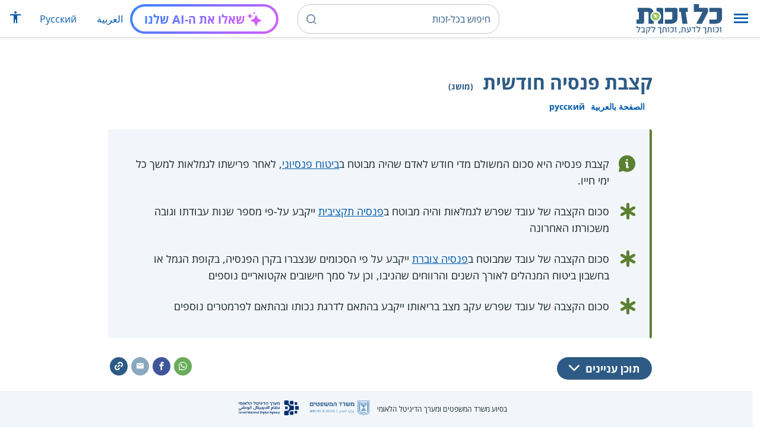

--- FILE ---
content_type: text/html; charset=UTF-8
request_url: https://www.kolzchut.org.il/he/%D7%A7%D7%A6%D7%91%D7%AA_%D7%A4%D7%A0%D7%A1%D7%99%D7%94_%D7%97%D7%95%D7%93%D7%A9%D7%99%D7%AA
body_size: 12887
content:
<!DOCTYPE html>
<html class="client-nojs" lang="he" dir="rtl">
<head>
<meta charset="UTF-8"/>
<title>קצבת פנסיה חודשית (מושג) – כל-זכות</title>
<script>document.documentElement.className="client-js";RLCONF={"wgBreakFrames":!0,"wgSeparatorTransformTable":["",""],"wgDigitTransformTable":["",""],"wgDefaultDateFormat":"dmy","wgMonthNames":["","ינואר","פברואר","מרץ","אפריל","מאי","יוני","יולי","אוגוסט","ספטמבר","אוקטובר","נובמבר","דצמבר"],"wgRequestId":"1e42a35e6e07415080f7fedb","wgCSPNonce":!1,"wgCanonicalNamespace":"","wgCanonicalSpecialPageName":!1,"wgNamespaceNumber":0,"wgPageName":"קצבת_פנסיה_חודשית","wgTitle":"קצבת פנסיה חודשית","wgCurRevisionId":598170,"wgRevisionId":598170,"wgArticleId":9800,"wgIsArticle":!0,"wgIsRedirect":!1,"wgAction":"view","wgUserName":null,"wgUserGroups":["*"],"wgCategories":["חסר דגש ממשל","מושגים","פנסיה וחיסכון ארוך טווח","פרישה","צרכנות","חינוך פיננסי"],"wgPageContentLanguage":"he","wgPageContentModel":"wikitext","wgRelevantPageName":
"קצבת_פנסיה_חודשית","wgRelevantArticleId":9800,"wgIsProbablyEditable":!1,"wgRelevantPageIsProbablyEditable":!1,"wgRestrictionEdit":[],"wgRestrictionMove":[],"egMapsScriptPath":"/w/he/extensions/Maps/","egMapsDebugJS":!1,"egMapsAvailableServices":["leaflet","googlemaps3"],"egMapsLeafletLayersApiKeys":{"MapBox":"","MapQuestOpen":"","Thunderforest":"","GeoportailFrance":""},"wgWrCanonicalTitle":"קצבת פנסיה חודשית","wgIsMobile":!1,"wgMobileDetectDeviceType":"desktop","wgPopupsReferencePreviews":!1,"wgPopupsConflictsWithNavPopupGadget":!1,"wgLanguageLinks":{"ar":{"title":"مخصصات تقاعد شهرية","url":"https://www.kolzchut.org.il/ar/%D9%85%D8%AE%D8%B5%D8%B5%D8%A7%D8%AA_%D8%AA%D9%82%D8%A7%D8%B9%D8%AF_%D8%B4%D9%87%D8%B1%D9%8A%D8%A9"},"ru":{"title":"Ежемесячная пенсия","url":"https://www.kolzchut.org.il/ru/%D0%95%D0%B6%D0%B5%D0%BC%D0%B5%D1%81%D1%8F%D1%87%D0%BD%D0%B0%D1%8F_%D0%BF%D0%B5%D0%BD%D1%81%D0%B8%D1%8F"}},
"wgVisibleCategories":["מושגים","פנסיה_וחיסכון_ארוך_טווח","פרישה","צרכנות","חינוך_פיננסי"],"wgCargoDefaultQueryLimit":100,"wgCargoMapClusteringMinimum":80,"wgCargoMonthNames":["ינואר","פברואר","מרץ","אפריל","מאי","יוני","יולי","אוגוסט","ספטמבר","אוקטובר","נובמבר","דצמבר"],"wgCargoMonthNamesShort":["ינו'","פבר'","מרץ","אפר'","מאי","יוני","יולי","אוג'","ספט'","אוק'","נוב'","דצמ'"],"wgCargoWeekDays":["ראשון","שני","שלישי","רביעי","חמישי","שישי","שבת"],"wgCargoWeekDaysShort":["א'","ב'","ג'","ד'","ה'","ו'","ש'"],"wgPageFormsTargetName":null,"wgPageFormsAutocompleteValues":[],"wgPageFormsAutocompleteOnAllChars":!0,"wgPageFormsFieldProperties":[],"wgPageFormsCargoFields":[],"wgPageFormsDependentFields":[],"wgPageFormsCalendarValues":[],"wgPageFormsCalendarParams":[],"wgPageFormsCalendarHTML":null,
"wgPageFormsGridValues":[],"wgPageFormsGridParams":[],"wgPageFormsContLangYes":null,"wgPageFormsContLangNo":null,"wgPageFormsContLangMonths":[],"wgPageFormsHeightForMinimizingInstances":800,"wgPageFormsShowOnSelect":[],"wgPageFormsScriptPath":"/w/he/extensions/PageForms","edgValues":null,"wgPageFormsEDSettings":null,"wgAmericanDates":!1,"wgArticleType":"term","wgArticleContentArea":"פנסיה וחיסכון ארוך טווח"};RLSTATE={"site.styles":"ready","noscript":"ready","user.styles":"ready","user":"ready","user.options":"loading","ext.kzHelp.styles":"ready","skins.cassandra.logo":"ready","skins.cassandra.styles":"ready","skins.cassandra.fontawesome":"ready","skins.cassandra.openSans":"ready"};RLPAGEMODULES=["ext.smw.tooltips","smw.entityexaminer","site","mediawiki.page.startup","mediawiki.page.ready","skins.cassandra.js","bootstrap.dropdown","ext.discovery","ext.gadget.CityRightsWelcome","ext.gadget.previewTab","ext.accessibilityToolbar","ext.articleRanking","ext.popups",
"ext.wrGoogleSearch.general","ext.surveyGizmo","ext.googleTagManager.eventTracking","ext.KZChangeRequest.button","ext.KZChatbot.launcher"];</script>
<script>(RLQ=window.RLQ||[]).push(function(){mw.loader.implement("user.options@1hzgi",function($,jQuery,require,module){/*@nomin*/mw.user.tokens.set({"patrolToken":"+\\","watchToken":"+\\","csrfToken":"+\\"});mw.user.options.set({"variant":"he"});
});});</script>
<link rel="stylesheet" href="/w/he/load.php?lang=he&amp;modules=ext.kzHelp.styles%7Cskins.cassandra.fontawesome%2Clogo%2CopenSans%2Cstyles&amp;only=styles&amp;skin=cassandra"/>
<script async="" src="/w/he/load.php?lang=he&amp;modules=startup&amp;only=scripts&amp;raw=1&amp;skin=cassandra"></script>
<style>#mw-indicator-mw-helplink {display:none;}</style>
<meta name="generator" content="MediaWiki 1.35.14"/>
<meta name="viewport" content="width=device-width, initial-scale=1, shrink-to-fit=no"/>
<link rel="alternate" type="application/rdf+xml" title="קצבת פנסיה חודשית" href="/w/he/index.php?title=%D7%9E%D7%99%D7%95%D7%97%D7%93:%D7%99%D7%99%D7%A6%D7%95%D7%A8_RDF/%D7%A7%D7%A6%D7%91%D7%AA_%D7%A4%D7%A0%D7%A1%D7%99%D7%94_%D7%97%D7%95%D7%93%D7%A9%D7%99%D7%AA&amp;xmlmime=rdf"/>
<link rel="alternate" hreflang="ar" href="https://www.kolzchut.org.il/ar/مخصصات_تقاعد_شهرية"/>
<link rel="alternate" hreflang="ru" href="https://www.kolzchut.org.il/ru/Ежемесячная_пенсия"/>
<link rel="alternate" hreflang="he" href="https://www.kolzchut.org.il/he/קצבת_פנסיה_חודשית"/>
<link rel="apple-touch-icon" href="/apple-touch-icon.png"/>
<link rel="shortcut icon" href="/favicon.ico"/>
<link rel="search" type="application/opensearchdescription+xml" href="/w/he/opensearch_desc.php" title="כל-זכות (he)"/>
<link rel="EditURI" type="application/rsd+xml" href="https://www.kolzchut.org.il/w/he/api.php?action=rsd"/>
<link rel="license" href="/he/%D7%9B%D7%9C-%D7%96%D7%9B%D7%95%D7%AA:%D7%94%D7%91%D7%94%D7%A8%D7%94_%D7%9E%D7%A9%D7%A4%D7%98%D7%99%D7%AA"/>
<link rel="icon" href="/favicon.svg" sizes="any" type="image/svg+xml"/>
<link rel="icon" href="/favicon.ico" sizes="16x16 24x24 32x32 48x48" type="image/vnd.microsoft.icon"/>
	<meta property="og:type" content="article"/>

	<meta property="og:site_name" content="כל-זכות"/>

	<meta property="og:title" content="קצבת פנסיה חודשית"/>

	<meta property="og:image" content="https://www.kolzchut.org.il/logos/logo3.1.he.2-lines-for-social-media.blue.200x200px.png"/>

	<meta property="og:url" content="https://www.kolzchut.org.il/he/%D7%A7%D7%A6%D7%91%D7%AA_%D7%A4%D7%A0%D7%A1%D7%99%D7%94_%D7%97%D7%95%D7%93%D7%A9%D7%99%D7%AA"/>

	<meta property="fb:app_id" content="267708903325317"/>

<script>window.dataLayer = window.dataLayer || [];window.dataLayer.push( {"articleContentArea":"\u05e4\u05e0\u05e1\u05d9\u05d4 \u05d5\u05d7\u05d9\u05e1\u05db\u05d5\u05df \u05d0\u05e8\u05d5\u05da \u05d8\u05d5\u05d5\u05d7","articleType":"term","articleTypeInHebrewPlural":"\u05de\u05d5\u05e9\u05d2\u05d9\u05dd"} );</script><!-- Google Tag Manager - ID GTM-5RW23CL -->
<script>(function(w,d,s,l,i){w[l]=w[l]||[];w[l].push({'gtm.start':
new Date().getTime(),event:'gtm.js'});var f=d.getElementsByTagName(s)[0],
j=d.createElement(s),dl=l!='dataLayer'?'&l='+l:'';j.async=true;j.src=
'https://www.googletagmanager.com/gtm.js?id='+i+dl;f.parentNode.insertBefore(j,f);
})(window,document,'script','dataLayer','GTM-5RW23CL');</script>
<!-- End Google Tag Manager (GTM-5RW23CL) -->
<!-- Google Tag Manager - ID GTM-PQXKP2S -->
<script>(function(w,d,s,l,i){w[l]=w[l]||[];w[l].push({'gtm.start':
new Date().getTime(),event:'gtm.js'});var f=d.getElementsByTagName(s)[0],
j=d.createElement(s),dl=l!='dataLayer'?'&l='+l:'';j.async=true;j.src=
'https://www.googletagmanager.com/gtm.js?id='+i+dl;f.parentNode.insertBefore(j,f);
})(window,document,'script','dataLayer','GTM-PQXKP2S');</script>
<!-- End Google Tag Manager (GTM-PQXKP2S) -->

<!--[if lt IE 9]><script src="/w/he/resources/lib/html5shiv/html5shiv.js"></script><![endif]-->
</head>
<body class="mediawiki rtl sitedir-rtl mw-hide-empty-elt ns-0 ns-subject page-קצבת_פנסיה_חודשית rootpage-קצבת_פנסיה_חודשית skin-cassandra action-view user-logged-out site-lang-he article-type-term">		<header class="navbar">
			<div class="header-content">
				<div class="nav-control-buttons hidden-print">
										<a href="#" aria-controls="site-navigation" role="button" class="show-menu"
					   title="תפריט" aria-label="תפריט">
						<i class="kzi kzi-menu"></i>
					</a>
										<a  href="#" aria-controls="site-navigation" role="button" class="hide-menu"
						title="סגירה" aria-label="סגירה">
						<i class="kzi kzi-clear"></i>
					</a>
				</div>
				<a id="p-logo" class="mw-wiki-logo"
				   href="/he/%D7%A2%D7%9E%D7%95%D7%93_%D7%A8%D7%90%D7%A9%D7%99"
					 title="לדף הבית של כל-זכות [z]" accesskey="z" aria-label="לדף הבית של כל-זכות"
				></a>
				<div class="navbar-widgets hidden-print">
					<div class="search-block desktop">
						<form class="form-search" role="search" action="/w/he/index.php"><input title="‏חיפוש בכל-זכות‏ [f]" placeholder="‏חיפוש בכל-זכות‏" class="mw-searchInput" required="" type="search" accesskey="f" name="search"/><a class="kzi kzi-search" title="חיפוש" role="button" aria-label="חיפוש"></a><input type="hidden" value="מיוחד:חיפוש" name="title"/></form>					</div>
					<div class="search-block mobile">
						<form class="form-search" role="search" action="/w/he/index.php"><input title="‏חיפוש בכל-זכות‏ [f]" placeholder="חיפוש" class="mw-searchInput" required="" type="search" accesskey="f" name="search"/><a class="kzi kzi-search" title="חיפוש" role="button" aria-label="חיפוש"></a><input type="hidden" value="מיוחד:חיפוש" name="title"/></form>					</div>
					<div id="chat-button"></div>
					<div class="sister-sites">
						<ul class="list-inline"><li class="sistersite-link sistersite-ar"><a href="/ar/" lang="ar" class="sistersite-link sistersite-ar">العربية</a></li><li class="sistersite-link sistersite-ru"><a href="/ru/" lang="ru" class="sistersite-link sistersite-ru">Русский</a></li></ul>
					</div>
										<div class="accessibility dropdown">
						<a href="#" class="dropdown-toggle" data-toggle="dropdown"
						   aria-haspopup="true" aria-expanded="false"
						   aria-label="הצגת תפריט נגישות"
						   title="הצגת תפריט נגישות"
						>
							<i aria-hidden="true" class="kzi kzi-accessibility"></i>
						</a>
						<!-- dropdown-menu-right prevents the menu from passing the edge -->
						<div class="dropdown-menu dropdown-menu-right">
							<div class="accessibility-menu">
<div id="real-accessability-body" class="panel panel-default">
	<div class="panel-heading">
		<button type="button" class="close" data-dismiss="modal" aria-label="סגירה" title="סגירה">&times;</button>
		<h2 class="panel-title">תפריט נגישות</h2>
	</div>
	<div class="real-accessability-actions list-group">
		<button type="button" class="list-group-item" id="real-accessability-biggerFont" data-action="bigger_font">
			<span class="fa fa-fw fa-plus" aria-hidden="true"></span>
			<span>הגדלת טקסט</span>
		</button>
		<button type="button" class="list-group-item disabled" id="real-accessability-smallerFont" data-action="smaller_font">
			<span class="fa fa-fw fa-minus" aria-hidden="true"></span>
			<span>הקטנת טקסט</span>
		</button>
		<button type="button" class="list-group-item real-accessability-effect" id="real-accessability-high-contrast" data-action="high_contrast_filter" data-filter="contrast">
			<span class="fa fa-fw fa-sun-o" aria-hidden="true"></span>
			<span>ניגודיות צבעים גבוהה</span>
		</button>
		<button type="button" class="list-group-item real-accessability-effect" id="real-accessability-invert" data-action="invert_filter" data-filter="invert">
			<span class="fa fa-fw fa-adjust" aria-hidden="true"></span>
			<span>היפוך צבעים</span>
		</button>
		<button type="button" class="list-group-item real-accessability-effect" id="real-accessability-grayscale" data-action="grayscale_filter" data-filter="greyscale">
			<span class="fa fa-fw fa-tint" aria-hidden="true"></span>
			<span>גווני אפור</span>
		</button>
		<button type="button" class="list-group-item" id="real-accessability-linkHighlight" data-action="link_highlight">
			<span class="fa fa-fw fa-underline" aria-hidden="true"></span>
			<span>הדגשת קישורים</span>
		</button>
		<button type="button" class="list-group-item" id="real-accessability-reset" data-action="reset">
			<span class="fa fa-fw fa-undo" aria-hidden="true"></span>
			<span>איפוס ההגדרות</span>
		</button>
	</div>
		<div class="panel-footer" id="real-accessability-statement"><a href="/he/%D7%9B%D7%9C-%D7%96%D7%9B%D7%95%D7%AA:%D7%A0%D7%92%D7%99%D7%A9%D7%95%D7%AA">הצהרת נגישות</a></div>
</div>
</div>
						</div>
					</div>
														</div>
				<nav class="site-navigation hidden-print">
					<ul><li class="kz-nav-home"><a href="/he/%D7%A2%D7%9E%D7%95%D7%93_%D7%A8%D7%90%D7%A9%D7%99">דף הבית</a></li><li class="kz-nav-guides"><a href="/he/%D7%9E%D7%93%D7%A8%D7%99%D7%9B%D7%99%D7%9D_%D7%95%D7%96%D7%9B%D7%95%D7%AA%D7%95%D7%A0%D7%99%D7%9D">מדריכים וזכותונים</a></li><li class="kz-nav-updates"><a href="/he/%D7%9B%D7%9C-%D7%96%D7%9B%D7%95%D7%AA:%D7%A2%D7%93%D7%9B%D7%95%D7%A0%D7%99%D7%9D_%D7%90%D7%97%D7%A8%D7%95%D7%A0%D7%99%D7%9D">עדכונים אחרונים</a></li><li class="kz-nav-blog"><a href="http://blog.kolzchut.org.il">בלוג</a></li><li class="kz-nav-about"><a href="/he/%D7%9B%D7%9C-%D7%96%D7%9B%D7%95%D7%AA:%D7%90%D7%95%D7%93%D7%95%D7%AA_%D7%94%D7%9E%D7%99%D7%96%D7%9D">אודותינו</a></li><li class="kz-nav-help"><a href="/he/%D7%A2%D7%96%D7%A8%D7%94:%D7%9E%D7%93%D7%A8%D7%99%D7%9A_%D7%9C%D7%9E%D7%A9%D7%AA%D7%9E%D7%A9">עזרה</a></li><li class="kz-nav-login"><a href="/w/he/index.php?title=%D7%9E%D7%99%D7%95%D7%97%D7%93:%D7%9B%D7%A0%D7%99%D7%A1%D7%AA_%D7%9E%D7%A9%D7%AA%D7%9E%D7%A9&amp;returnto=%D7%A7%D7%A6%D7%91%D7%AA+%D7%A4%D7%A0%D7%A1%D7%99%D7%94+%D7%97%D7%95%D7%93%D7%A9%D7%99%D7%AA" class="user-login">כניסה לצוות האתר</a></li><li class="sistersite-link sistersite-ar"><a href="/ar/" lang="ar" class="sistersite-link sistersite-ar">العربية</a></li><li class="sistersite-link sistersite-ru"><a href="/ru/" lang="ru" class="sistersite-link sistersite-ru">Русский</a></li></ul>				</nav>
			</div>
		</header>
		<main id="content" class="mw-body">
			<header class="page-header">
				<div class="wrapper wrapper-sm">
								<div class="mw-indicators mw-body-content">
<div id="mw-indicator-smw-entity-examiner" class="mw-indicator"><div class="smw-entity-examiner smw-indicator-vertical-bar-loader" data-subject="קצבת_פנסיה_חודשית#0##" data-dir="rtl" data-uselang="" title="הרצת הבוחן ברקע"></div></div>
</div>
				<div class="page-title">
					<h1 id="firstHeading" class="firstHeading"
						lang="he">קצבת פנסיה חודשית<span class="article-type"> (מושג)</span></h1>
				</div>

									<div class="title-options">
					<div class="trinity-tts-icon-player-button-wrapper tts-toggle" title="הקשיבו לדף זה באמצעות הקראה קולית">
	<script>
		const scriptEl = document.createElement('script');
		scriptEl.setAttribute('fetchpriority', 'high');
		scriptEl.setAttribute('charset', 'UTF-8');
		const scriptURL = new URL('https://trinitymedia.ai/player/trinity/2900016389/?playerType=icon-expandable');
		scriptURL.searchParams.set('pageURL', window.location.href);
		scriptEl.src = scriptURL.toString();
		document.currentScript.parentNode.insertBefore(scriptEl, document.currentScript);
	</script>
</div><div class="title-language-links"><ul class="list-unstyled list-inline"><li class="interlanguage-link interwiki-ar"><a href="https://www.kolzchut.org.il/ar/%D9%85%D8%AE%D8%B5%D8%B5%D8%A7%D8%AA_%D8%AA%D9%82%D8%A7%D8%B9%D8%AF_%D8%B4%D9%87%D8%B1%D9%8A%D8%A9" title="مخصصات تقاعد شهرية – ערבית" lang="ar" class="interlanguage-link interwiki-ar">الصفحة بالعربية</a></li><li class="interlanguage-link interwiki-ru"><a href="https://www.kolzchut.org.il/ru/%D0%95%D0%B6%D0%B5%D0%BC%D0%B5%D1%81%D1%8F%D1%87%D0%BD%D0%B0%D1%8F_%D0%BF%D0%B5%D0%BD%D1%81%D0%B8%D1%8F" title="Ежемесячная пенсия – רוסית" lang="ru" class="interlanguage-link interwiki-ru">русский</a></li></ul></div>					</div>
				
																<div class="trinity-tts-placeholder-icon-player">
					<!-- player will be rendered here -->
				</div>
			</div>
			</header>
						<article id="bodyContent" class="wrapper wrapper-sm" role="main">
				<div id="mw-content-text" lang="he" dir="rtl" class="mw-content-rtl"><div class="mw-parser-output"><div class="article-intro clearfix">
<div class="article-summary intro-box-wrapper"><div class="intro-box"><div class="header"></div><div class="intro-box-content">
<div class="emphasis-list">
<div class="emphasis-item emphasis-type-info">
<div class="emphasis-item-icon rs_skip" title="מידע כללי"></div> 
<div class="emphasis-item-text">קצבת פנסיה היא סכום המשולם מדי חודש לאדם שהיה מבוטח ב<a href="/he/%D7%97%D7%95%D7%91%D7%AA_%D7%91%D7%99%D7%98%D7%95%D7%97_%D7%A4%D7%A0%D7%A1%D7%99%D7%95%D7%A0%D7%99_%D7%9C%D7%A2%D7%95%D7%91%D7%93%D7%99%D7%9D" title="חובת ביטוח פנסיוני לעובדים">ביטוח פנסיוני</a>, לאחר פרישתו לגמלאות למשך כל ימי חייו.</div>
</div>
<div class="emphasis-item emphasis-type-exclamation">
<div class="emphasis-item-icon rs_skip" title="חשוב לדעת"></div> 
<div class="emphasis-item-text">סכום הקצבה של עובד שפרש לגמלאות והיה מבוטח ב<a href="/he/%D7%A4%D7%A0%D7%A1%D7%99%D7%94_%D7%AA%D7%A7%D7%A6%D7%99%D7%91%D7%99%D7%AA" title="פנסיה תקציבית">פנסיה תקציבית</a> ייקבע על-פי מספר שנות עבודתו וגובה משכורתו האחרונה</div>
</div>
<div class="emphasis-item emphasis-type-exclamation">
<div class="emphasis-item-icon rs_skip" title="חשוב לדעת"></div> 
<div class="emphasis-item-text">סכום הקצבה של עובד שמבוטח ב<a href="/he/%D7%A4%D7%A0%D7%A1%D7%99%D7%94_%D7%A6%D7%95%D7%91%D7%A8%D7%AA" title="פנסיה צוברת">פנסיה צוברת</a> ייקבע על פי הסכומים שנצברו בקרן הפנסיה, בקופת הגמל או בחשבון ביטוח המנהלים לאורך השנים והרווחים שהניבו, וכן על סמך חישובים אקטואריים נוספים</div>
</div>
<div class="emphasis-item emphasis-type-exclamation">
<div class="emphasis-item-icon rs_skip" title="חשוב לדעת"></div> 
<div class="emphasis-item-text">סכום הקצבה של עובד שפרש עקב מצב בריאותו ייקבע בהתאם לדרגת נכותו ובהתאם לפרמטרים נוספים</div>
</div>
</div>
</div></div></div>
</div><div class="toc-box noprint rs_skip"><div class="share-links"><a href="https://api.whatsapp.com/send?text=https%3A%2F%2Fwww.kolzchut.org.il%2Fhe%2F%D7%A7%D7%A6%D7%91%D7%AA_%D7%A4%D7%A0%D7%A1%D7%99%D7%94_%D7%97%D7%95%D7%93%D7%A9%D7%99%D7%AA" class="whatsapp" data-service="whatsapp" role="button" aria-label="שתפו בווטסאפ" title="שתפו בווטסאפ"><i aria-hidden="true" class="kzi kzi-whatsapp"></i></a><a href="https://www.facebook.com/sharer/sharer.php?u=https%3A%2F%2Fwww.kolzchut.org.il%2Fhe%2F%D7%A7%D7%A6%D7%91%D7%AA_%D7%A4%D7%A0%D7%A1%D7%99%D7%94_%D7%97%D7%95%D7%93%D7%A9%D7%99%D7%AA" class="facebook" data-service="facebook" role="button" aria-label="שתפו בפייסבוק" title="שתפו בפייסבוק"><i aria-hidden="true" class="kzi kzi-facebook"></i></a><a href="mailto:?subject=%D7%A7%D7%A6%D7%91%D7%AA%20%D7%A4%D7%A0%D7%A1%D7%99%D7%94%20%D7%97%D7%95%D7%93%D7%A9%D7%99%D7%AA&amp;body=https%3A%2F%2Fwww.kolzchut.org.il%2Fhe%2F%D7%A7%D7%A6%D7%91%D7%AA_%D7%A4%D7%A0%D7%A1%D7%99%D7%94_%D7%97%D7%95%D7%93%D7%A9%D7%99%D7%AA" class="email" data-service="email" role="button" aria-label="שתפו בדוא&quot;ל" title="שתפו בדוא&quot;ל"><i aria-hidden="true" class="kzi kzi-email"></i></a><a class="link" data-service="link" role="button" aria-label="שתפו קישור" title="שתפו קישור" data-clipboard-text="https://www.kolzchut.org.il/he/קצבת_פנסיה_חודשית"><i aria-hidden="true" class="kzi kzi-link"></i></a></div>
<div class="toc-title"><a class="toggle btn btn-blue" aria-expanded="false" aria-controls=""><span class="btn-text">תוכן עניינים</span><i class="kzi kzi-chevron-down" aria-hidden="true"></i></a></div></div><div id="chat-section"></div>
<p>קצבת פנסיה היא סכום המשולם מדי חודש לאדם שהיה מבוטח ב<a href="/he/%D7%97%D7%95%D7%91%D7%AA_%D7%91%D7%99%D7%98%D7%95%D7%97_%D7%A4%D7%A0%D7%A1%D7%99%D7%95%D7%A0%D7%99_%D7%9C%D7%A2%D7%95%D7%91%D7%93%D7%99%D7%9D" title="חובת ביטוח פנסיוני לעובדים">ביטוח פנסיוני</a>, לאחר פרישתו לגמלאות.
</p>
<ul><li>עובד שפרש לגמלאות והיה מבוטח ב<a href="/he/%D7%A4%D7%A0%D7%A1%D7%99%D7%94_%D7%AA%D7%A7%D7%A6%D7%99%D7%91%D7%99%D7%AA" title="פנסיה תקציבית">פנסיה תקציבית</a> - גודל הקצבה שלו ייקבע על-פי מספר שנות עבודתו וגובה משכורתו האחרונה.</li>
<li>עובד שפרש לגמלאות והיה מבוטח ב<a href="/he/%D7%A4%D7%A0%D7%A1%D7%99%D7%94_%D7%A6%D7%95%D7%91%D7%A8%D7%AA" title="פנסיה צוברת">פנסיה צוברת</a> - גודל הקצבה שלו ייקבע על-פי הסכומים שנצברו בקרן הפנסיה לאורך השנים והרווחים שהניבו, וכן על סמך חישובים אקטואריים נוספים.</li>
<li>כאשר אדם מעוניין להטיל עיקול על קצבת הפנסיה של לעובד בשל חוב שהעובד חייב לו, ניתן להטיל עיקול רק על חלק מהקצבה, ויש להבטיח כי בידי העובד יישאר <a href="/he/%D7%A9%D7%9B%D7%A8_%D7%A2%D7%91%D7%95%D7%93%D7%94_%D7%A9%D7%9C%D7%90_%D7%A0%D7%99%D7%AA%D7%9F_%D7%9C%D7%A2%D7%A7%D7%9C_%D7%90%D7%95_%D7%9C%D7%A9%D7%A2%D7%91%D7%93" title="שכר עבודה שלא ניתן לעקל או לשעבד">הסכום המינימלי</a> הקבוע בחוק. למידע נוסף ראו <a href="/he/%D7%A2%D7%99%D7%A7%D7%95%D7%9C_%D7%9B%D7%A1%D7%A4%D7%99_%D7%A4%D7%A0%D7%A1%D7%99%D7%94,_%D7%9B%D7%A1%D7%A4%D7%99_%D7%A4%D7%99%D7%A6%D7%95%D7%99%D7%99_%D7%A4%D7%99%D7%98%D7%95%D7%A8%D7%99%D7%9D_%D7%95%D7%9B%D7%A1%D7%A4%D7%99%D7%9D_%D7%90%D7%97%D7%A8%D7%99%D7%9D_%D7%A9%D7%94%D7%95%D7%A4%D7%A7%D7%93%D7%95_%D7%9C%D7%A7%D7%95%D7%A4%D7%AA_%D7%92%D7%9E%D7%9C" title="עיקול כספי פנסיה, כספי פיצויי פיטורים וכספים אחרים שהופקדו לקופת גמל">עיקול כספי פנסיה, כספי פיצויי פיטורים וכספים אחרים שהופקדו לקופת גמל</a>.</li></ul>
<div class="article-see-also blue-box"><div class="header">ראו גם</div><ul class="list-plain list-with-arrows"><li class="see-also-item"><a href="/he/%D7%A4%D7%A0%D7%A1%D7%99%D7%94_%D7%95%D7%97%D7%99%D7%A1%D7%9B%D7%95%D7%9F_%D7%90%D7%A8%D7%95%D7%9A_%D7%98%D7%95%D7%95%D7%97" title="פנסיה וחיסכון ארוך טווח">פנסיה וחיסכון ארוך טווח</a></li><li class="see-also-item"><a href="/he/%D7%9E%D7%95%D7%A9%D7%92%D7%99_%D7%99%D7%A1%D7%95%D7%93_%D7%91%D7%A4%D7%A0%D7%A1%D7%99%D7%94_%D7%95%D7%97%D7%99%D7%A1%D7%9B%D7%95%D7%9F_%D7%90%D7%A8%D7%95%D7%9A_%D7%98%D7%95%D7%95%D7%97" title="מושגי יסוד בפנסיה וחיסכון ארוך טווח">מושגי יסוד בפנסיה וחיסכון ארוך טווח</a></li><li class="see-also-item"><a href="/he/%D7%9E%D7%A7%D7%93%D7%9D_%D7%94%D7%9E%D7%A8%D7%94_%D7%9C%D7%A7%D7%A6%D7%91%D7%94" title="מקדם המרה לקצבה">מקדם המרה לקצבה</a></li><li class="see-also-item"><a href="/he/%D7%9E%D7%93%D7%A8%D7%99%D7%9A_%D7%91%D7%99%D7%98%D7%95%D7%97_%D7%A4%D7%A0%D7%A1%D7%99%D7%95%D7%A0%D7%99_%D7%9B%D7%9C%D7%9C%D7%99_%D7%9C%D7%A2%D7%95%D7%91%D7%93" title="מדריך ביטוח פנסיוני כללי לעובד">מדריך ביטוח פנסיוני כללי לעובד</a></li></ul></div>
<h2><span id="גורמים_מסייעים"></span><span class="mw-headline" id=".D7.92.D7.95.D7.A8.D7.9E.D7.99.D7.9D_.D7.9E.D7.A1.D7.99.D7.99.D7.A2.D7.99.D7.9D">גורמים מסייעים</span></h2>
<div id="helpme-section" class="help-wrapper-all pagequality-ignore">
<h3><span id="מוקדים_ממשלתיים"></span><span class="mw-headline" id=".D7.9E.D7.95.D7.A7.D7.93.D7.99.D7.9D_.D7.9E.D7.9E.D7.A9.D7.9C.D7.AA.D7.99.D7.99.D7.9D">מוקדים ממשלתיים</span></h3>
<div class="national-centers"><table class="kz-help-table plainlinks"><tbody><tr><th>שם</th><th>אתר</th><th>דוא&quot;ל</th><th><span class="hidden-xs">טלפון</span><span class="visible-xs">טל&#39;</span></th></tr><tr><td class="help-name"><a href="/he/%D7%9E%D7%95%D7%A7%D7%93_%D7%9E%D7%A2%D7%A0%D7%94_%D7%9E%D7%9E%D7%A9%D7%9C%D7%AA%D7%99_%D7%9E%D7%A8%D7%9B%D7%96%D7%99">מענה ממשלתי מרכזי</a> </td><td class="help-site"><a href="https://www.gov.il/he/Departments/central-government-call-center" target="_blank" aria-label="למעבר לאתר חיצוני" title="למעבר לאתר חיצוני"><span class="fa-stack" aria-hidden="true">                      <i class="fa fa-circle fa-stack-2x"></i>                      <i class="fa kzi kzi-link fa-inverse fa-stack-1x"></i>                    </span><span class="text visible-xs-inline">אתר</span></a></td><td class="help-mail"><a href="mailto:moked1299@mail.gov.il" target="_blank" aria-label="לשליחת דוא&quot;ל" title="לשליחת דוא&quot;ל"><i class="kzi kzi-email" aria-hidden="true"></i><span class="text visible-xs-inline">דוא&quot;ל</span></a></td><td class="help-phone"><div class="help-phone-btn"><i class="kzi kzi-phone" aria-hidden="true"></i><a class="phonenum" href="tel:1299">1299</a></div></td></tr><tr><td class="help-name"><a href="/he/%D7%9E%D7%99%D7%A0%D7%94%D7%9C%D7%AA_%D7%94%D7%92%D7%9E%D7%9C%D7%90%D7%95%D7%AA_%D7%91%D7%9E%D7%A9%D7%A8%D7%93_%D7%94%D7%90%D7%95%D7%A6%D7%A8">מינהלת הגמלאות במשרד באוצר</a> </td><td class="help-site"><a href="https://mof.gov.il/Gimlaim" target="_blank" aria-label="למעבר לאתר חיצוני" title="למעבר לאתר חיצוני"><span class="fa-stack" aria-hidden="true">                      <i class="fa fa-circle fa-stack-2x"></i>                      <i class="fa kzi kzi-link fa-inverse fa-stack-1x"></i>                    </span><span class="text visible-xs-inline">אתר</span></a></td><td class="help-mail"></td><td class="help-phone"><div class="help-phone-btn"><i class="kzi kzi-phone" aria-hidden="true"></i><a class="phonenum" href="tel:02-5016333">02-5016333</a></div></td></tr><tr><td class="help-name"><a href="/he/%D7%A8%D7%A9%D7%95%D7%AA_%D7%A9%D7%95%D7%A7_%D7%94%D7%94%D7%95%D7%9F,_%D7%91%D7%99%D7%98%D7%95%D7%97_%D7%95%D7%97%D7%99%D7%A1%D7%9B%D7%95%D7%9F">מוקד רשות שוק ההון, ביטוח וחיסכון</a> </td><td class="help-site"></td><td class="help-mail"><a href="https://pe.cma.gov.il/" target="_blank">פניה מקוונת</a></td><td class="help-phone"><div class="help-phone-btn"><i class="kzi kzi-phone" aria-hidden="true"></i><a class="phonenum" href="tel:*‎3002">*‎3002</a></div></td></tr><tr><td class="help-name"><a href="/he/%D7%A9%D7%99%22%D7%9C_-_%D7%A9%D7%99%D7%A8%D7%95%D7%AA_%D7%99%D7%99%D7%A2%D7%95%D7%A5_%D7%9C%D7%90%D7%96%D7%A8%D7%97">שי&quot;ל</a> </td><td class="help-site"><a href="https://www.gov.il/he/pages/molsa-shill-guide" target="_blank" aria-label="למעבר לאתר חיצוני" title="למעבר לאתר חיצוני"><span class="fa-stack" aria-hidden="true">                      <i class="fa fa-circle fa-stack-2x"></i>                      <i class="fa kzi kzi-link fa-inverse fa-stack-1x"></i>                    </span><span class="text visible-xs-inline">אתר</span></a></td><td class="help-mail"></td><td class="help-phone"><div class="help-phone-btn"><i class="kzi kzi-phone" aria-hidden="true"></i><a class="phonenum" href="tel:118">118</a></div></td></tr></tbody></table></div></div>
<h3><span id="ארגוני_סיוע"></span><span class="mw-headline" id=".D7.90.D7.A8.D7.92.D7.95.D7.A0.D7.99_.D7.A1.D7.99.D7.95.D7.A2">ארגוני סיוע</span></h3>
<ul><li><a href="/he/%D7%9C%D7%A9%D7%9B%D7%AA_%D7%94%D7%99%D7%95%D7%A2%D7%A6%D7%99%D7%9D_%D7%94%D7%A4%D7%A0%D7%A1%D7%99%D7%95%D7%A0%D7%99%D7%99%D7%9D" title="לשכת היועצים הפנסיוניים">לשכת היועצים הפנסיוניים</a></li>
<li><a href="/he/%D7%A4%D7%A2%D7%9E%D7%95%D7%A0%D7%99%D7%9D" title="פעמונים">פעמונים</a></li>
<li><a href="/he/%D7%A9%D7%91%D7%99%D7%9C%D7%99_%D7%90%D7%95%D7%A4%D7%A7_-_%D7%9E%D7%95%D7%9E%D7%97%D7%99%D7%9D_%D7%9C%D7%9E%D7%A2%D7%9F_%D7%94%D7%A7%D7%94%D7%99%D7%9C%D7%94" title="שבילי אופק - מומחים למען הקהילה">שבילי אופק - מומחים למען הקהילה</a></li>
<li><a href="/he/%D7%AA%D7%A2%D7%A1%D7%95%D7%A7%D7%94_%D7%95%D7%96%D7%9B%D7%95%D7%99%D7%95%D7%AA_%D7%A2%D7%95%D7%91%D7%93%D7%99%D7%9D/%D7%90%D7%A8%D7%92%D7%95%D7%A0%D7%99_%D7%A1%D7%99%D7%95%D7%A2#.D7.A1.D7.99.D7.95.D7.A2_.D7.9E.D7.A9.D7.A4.D7.98.D7.99_.D7.95.D7.99.D7.99.D7.A2.D7.95.D7.A5" title="תעסוקה וזכויות עובדים/ארגוני סיוע"> ארגונים העוסקים בסיוע משפטי לעובדים</a></li>
<li><a href="/he/%D7%AA%D7%A2%D7%A1%D7%95%D7%A7%D7%94_%D7%95%D7%96%D7%9B%D7%95%D7%99%D7%95%D7%AA_%D7%A2%D7%95%D7%91%D7%93%D7%99%D7%9D/%D7%90%D7%A8%D7%92%D7%95%D7%A0%D7%99_%D7%A1%D7%99%D7%95%D7%A2#.D7.90.D7.A8.D7.92.D7.95.D7.A0.D7.99.D7.9D_.D7.9E.D7.99.D7.99.D7.A6.D7.92.D7.99_.D7.A2.D7.95.D7.91.D7.93.D7.99.D7.9D" title="תעסוקה וזכויות עובדים/ארגוני סיוע"> ארגונים מייצגי עובדים</a></li>
<li><a href="/he/%D7%A7%D7%A8%D7%9F_%D7%9E%D7%AA%D7%99%D7%99%D7%A2%D7%9C%D7%99%D7%9D" title="קרן מתייעלים">קרן מתייעלים</a></li></ul>
<h3><span id="גורמי_ממשל"></span><span class="mw-headline" id=".D7.92.D7.95.D7.A8.D7.9E.D7.99_.D7.9E.D7.9E.D7.A9.D7.9C">גורמי ממשל</span></h3>
<table class="wikitable">

<tbody><tr>
<th>גורם ממשלתי</th>
<th>תחומי אחריות</th>
<th>נושאים
</th></tr>
<tr>
<td><a href="/he/%D7%A8%D7%A9%D7%95%D7%AA_%D7%A9%D7%95%D7%A7_%D7%94%D7%94%D7%95%D7%9F,_%D7%91%D7%99%D7%98%D7%95%D7%97_%D7%95%D7%97%D7%99%D7%A1%D7%9B%D7%95%D7%9F" title="רשות שוק ההון, ביטוח וחיסכון">רשות שוק ההון, ביטוח וחיסכון - טל' 3002*</a>
</td>
<td>רשות שוק ההון מפקחת על קרנות הפנסיה וביטוחי המנהלים
</td>
<td>
<ul><li><a href="/he/%D7%94%D7%92%D7%A9%D7%AA_%D7%AA%D7%9C%D7%95%D7%A0%D7%94_%D7%9C%D7%A7%D7%95_%D7%94%D7%A6%D7%93%D7%A7_%D7%94%D7%A4%D7%A0%D7%A1%D7%99%D7%95%D7%A0%D7%99_%D7%91%D7%A8%D7%A9%D7%95%D7%AA_%D7%A9%D7%95%D7%A7_%D7%94%D7%94%D7%95%D7%9F,_%D7%91%D7%99%D7%98%D7%95%D7%97_%D7%95%D7%97%D7%A1%D7%9B%D7%95%D7%9F" title="הגשת תלונה לקו הצדק הפנסיוני ברשות שוק ההון, ביטוח וחסכון">הגשת תלונה לקו הצדק הפנסיוני ברשות שוק ההון, ביטוח וחסכון</a></li>
<li><a href="/he/%D7%94%D7%92%D7%A9%D7%AA_%D7%AA%D7%9C%D7%95%D7%A0%D7%94_%D7%90%D7%95_%D7%A4%D7%A0%D7%99%D7%99%D7%94_%D7%9C%D7%99%D7%97%D7%99%D7%93%D7%94_%D7%9C%D7%A4%D7%A0%D7%99%D7%95%D7%AA_%D7%94%D7%A6%D7%99%D7%91%D7%95%D7%A8_%D7%91%D7%A8%D7%A9%D7%95%D7%AA_%D7%A9%D7%95%D7%A7_%D7%94%D7%94%D7%95%D7%9F_%D7%91%D7%A2%D7%A0%D7%99%D7%99%D7%A0%D7%99_%D7%91%D7%99%D7%98%D7%95%D7%97,_%D7%92%D7%9E%D7%9C_%D7%95%D7%A4%D7%A0%D7%A1%D7%99%D7%94" title="הגשת תלונה או פנייה ליחידה לפניות הציבור ברשות שוק ההון בענייני ביטוח, גמל ופנסיה">הגשת תלונה או פנייה ליחידה לפניות הציבור ברשות שוק ההון בענייני ביטוח, גמל ופנסיה</a></li></ul>
</td></tr>
<tr>
<td><a href="/he/%D7%9E%D7%99%D7%A0%D7%94%D7%9C_%D7%94%D7%A1%D7%93%D7%A8%D7%94_%D7%95%D7%90%D7%9B%D7%99%D7%A4%D7%AA_%D7%97%D7%95%D7%A7%D7%99_%D7%A2%D7%91%D7%95%D7%93%D7%94" title="מינהל הסדרה ואכיפת חוקי עבודה">מינהל הסדרה ואכיפת חוקי עבודה - מוקד ארצי 1-800-354-354</a>
</td>
<td>הסדרת שוק העבודה ואכיפת חוקי עבודה למיצוי זכויות העובדים, איתור הפרות וצמצום הפגיעה בעובדים שכירים ברמות השכר הנמוכות
</td>
<td><b>ההגנה קריטית במקרים שמעסיקים לא מבצעים את חובתם לחיסכון פנסיוני</b><br />
<p>ראו <a href="/he/%D7%A4%D7%A0%D7%99%D7%99%D7%94_%D7%9C%D7%99%D7%97%D7%99%D7%93%D7%AA_%D7%94%D7%90%D7%9B%D7%99%D7%A4%D7%94_%D7%A9%D7%9C_%D7%97%D7%95%D7%A7%D7%99_%D7%94%D7%A2%D7%91%D7%95%D7%93%D7%94" title="פנייה ליחידת האכיפה של חוקי העבודה">תהליך פנייה והגשת תלונה</a>
</p>
</td></tr>
<tr>
<td><a href="/he/%D7%9E%D7%99%D7%A0%D7%94%D7%9C%D7%AA_%D7%94%D7%92%D7%9E%D7%9C%D7%90%D7%95%D7%AA_%D7%91%D7%9E%D7%A9%D7%A8%D7%93_%D7%94%D7%90%D7%95%D7%A6%D7%A8" title="מינהלת הגמלאות במשרד האוצר">מינהלת הגמלאות במשרד האוצר - טל' ‎02-5016333</a>
</td>
<td>תשלומי הפנסיה התקציבית לגמלאי המדינה
</td>
<td><a href="/he/%D7%A4%D7%A0%D7%A1%D7%99%D7%94_%D7%AA%D7%A7%D7%A6%D7%99%D7%91%D7%99%D7%AA" title="פנסיה תקציבית">פנסיה תקציבית</a>
</td></tr>
<tr>
<td><a href="/he/%D7%A8%D7%A9%D7%95%D7%AA_%D7%94%D7%9E%D7%A1%D7%99%D7%9D" class="mw-redirect" title="רשות המסים">רשות המסים - טל' 4954* (*מסים)</a>
</td>
<td>מתן הטבות במס לעובדים ולעצמאים בשל ההפקדות לביטוח פנסיוני.
</td>
<td>ראו <a href="/he/%D7%94%D7%98%D7%91%D7%95%D7%AA_%D7%91%D7%9E%D7%A1_%D7%94%D7%9B%D7%A0%D7%A1%D7%94_%D7%91%D7%92%D7%99%D7%9F_%D7%94%D7%A4%D7%A7%D7%93%D7%95%D7%AA_%D7%A2%D7%A6%D7%9E%D7%90%D7%99%D7%95%D7%AA_%D7%9C%D7%91%D7%99%D7%98%D7%95%D7%97_%D7%A4%D7%A0%D7%A1%D7%99%D7%95%D7%A0%D7%99" title="הטבות במס הכנסה בגין הפקדות עצמאיות לביטוח פנסיוני">הטבות במס הכנסה בגין הפקדות עצמאיות לביטוח פנסיוני</a>.
</td></tr>
<tr>
<td><a href="/he/%D7%9E%D7%95%D7%A7%D7%93_8840*_%D7%A9%D7%9C_%D7%90%D7%92%D7%A3_%D7%91%D7%9B%D7%99%D7%A8_%D7%90%D7%96%D7%A8%D7%97%D7%99%D7%9D_%D7%95%D7%AA%D7%99%D7%A7%D7%99%D7%9D" title="מוקד 8840* של אגף בכיר אזרחים ותיקים">מוקד 8840* של אגף בכיר אזרחים ותיקים</a>
</td>
<td><a target="_blank" rel="noopener" class="external text" href="https://www.gov.il/he/service/senior_citizen_call_center_8840">אתר המשרד לשוויון חברתי</a>
</td>
<td>מוקד <span class="phonenum phonenum-unlinked">*8840</span>  לאזרחים ותיקים של המשרד לשוויון חברתי מהווה כתובת מרכזית לטיפול בפניות של אזרחים ותיקים, למתן מידע אודות כלל הזכויות, השירותים וההטבות המגיעים לציבור האזרחים הוותיקים ולאזרחים העומדים לקראת פרישה, ולסיוע במיצוי הזכויות
</td></tr>
</tbody></table>
<h2><span id="מקורות_משפטיים_ורשמיים"></span><span class="mw-headline" id=".D7.9E.D7.A7.D7.95.D7.A8.D7.95.D7.AA_.D7.9E.D7.A9.D7.A4.D7.98.D7.99.D7.99.D7.9D_.D7.95.D7.A8.D7.A9.D7.9E.D7.99.D7.99.D7.9D">מקורות משפטיים ורשמיים</span></h2>
<h3><span id="פסקי_דין"></span><span class="mw-headline" id=".D7.A4.D7.A1.D7.A7.D7.99_.D7.93.D7.99.D7.9F">פסקי דין</span></h3>
<ul><li><a href="/he/%D7%A4%D7%A0%D7%A1%D7%99%D7%94_%D7%95%D7%97%D7%99%D7%A1%D7%9B%D7%95%D7%9F_%D7%90%D7%A8%D7%95%D7%9A_%D7%98%D7%95%D7%95%D7%97#.D7.A4.D7.A1.D7.A7.D7.99_.D7.93.D7.99.D7.9F" title="פנסיה וחיסכון ארוך טווח">פסקי דין בנושא פנסיה וחיסכון ארוך טווח</a></li></ul>
<h3><span id="חקיקה_ונהלים"></span><span class="mw-headline" id=".D7.97.D7.A7.D7.99.D7.A7.D7.94_.D7.95.D7.A0.D7.94.D7.9C.D7.99.D7.9D">חקיקה ונהלים</span></h3>
<ul><li><a href="/he/%D7%A4%D7%A0%D7%A1%D7%99%D7%94_%D7%95%D7%97%D7%99%D7%A1%D7%9B%D7%95%D7%9F_%D7%90%D7%A8%D7%95%D7%9A_%D7%98%D7%95%D7%95%D7%97#.D7.97.D7.A7.D7.99.D7.A7.D7.94_.D7.95.D7.A0.D7.94.D7.9C.D7.99.D7.9D" title="פנסיה וחיסכון ארוך טווח">חוקים ונהלים בנושא פנסיה וחיסכון ארוך טווח</a></li></ul>
<h3><span id="הרחבות_ופרסומים"></span><span class="mw-headline" id=".D7.94.D7.A8.D7.97.D7.91.D7.95.D7.AA_.D7.95.D7.A4.D7.A8.D7.A1.D7.95.D7.9E.D7.99.D7.9D">הרחבות ופרסומים</span></h3>
<ul><li><a href="/he/%D7%A4%D7%A0%D7%A1%D7%99%D7%94_%D7%95%D7%97%D7%99%D7%A1%D7%9B%D7%95%D7%9F_%D7%90%D7%A8%D7%95%D7%9A_%D7%98%D7%95%D7%95%D7%97#.D7.A4.D7.A1.D7.A7.D7.99_.D7.93.D7.99.D7.9F" title="פנסיה וחיסכון ארוך טווח">הרחבות ופרסומים בנושא פנסיה וחיסכון ארוך טווח</a></li></ul>
<h3><span id="תודות"></span><span class="mw-headline" id=".D7.AA.D7.95.D7.93.D7.95.D7.AA">תודות</span></h3>
<ul><li>המידע המקורי בערך נכתב בסיוע היחידה לחינוך פיננסי ומחלקת קופות גמל ברשות שוק ההון, ביטוח וחיסכון.</li></ul>
<!-- 
NewPP limit report
Cached time: 20260124181205
Cache expiry: 86400
Dynamic content: false
Complications: []
[SMW] In‐text annotation parser time: 0 seconds
CPU time usage: 0.031 seconds
Real time usage: 0.041 seconds
Preprocessor visited node count: 462/1000000
Post‐expand include size: 21520/2097152 bytes
Template argument size: 4723/2097152 bytes
Highest expansion depth: 10/40
Expensive parser function count: 0/100
Unstrip recursion depth: 0/20
Unstrip post‐expand size: 5264/5000000 bytes
ExtLoops count: 0/100
-->
<!--
Transclusion expansion time report (%,ms,calls,template)
100.00%   27.302      1 -total
 22.20%    6.061      1 תבנית:מי_יעזור_לי
 19.64%    5.362      1 תבנית:תקציר
 17.08%    4.663      1 תבנית:ראו_גם
 15.26%    4.166      1 תבנית:מטא
 12.42%    3.391      2 תבנית:הטמעת_כותרת
 10.16%    2.773      1 תבנית:דגשים
  4.91%    1.340      1 תבנית:עצם_העניין/סיום
  4.12%    1.126      1 תבנית:קרדיט_אגף_שוק_ההון
  3.82%    1.042      1 תבנית:מי_יעזור_לי/משתנים
-->

<!-- Saved in parser cache with key kz_nextgen_he:pcache:idhash:9800-0!canonical and timestamp 20260124181205 and revision id 598170
 -->
</div><!-- Google Tag Manager (noscript) - ID GTM-5RW23CL -->
<noscript><iframe src="https://www.googletagmanager.com/ns.html?id=GTM-5RW23CL"
height="0" width="0" style="display:none;visibility:hidden"></iframe></noscript>
<!-- End Google Tag Manager (noscript) -->
<!-- Google Tag Manager (noscript) - ID GTM-PQXKP2S -->
<noscript><iframe src="https://www.googletagmanager.com/ns.html?id=GTM-PQXKP2S"
height="0" width="0" style="display:none;visibility:hidden"></iframe></noscript>
<!-- End Google Tag Manager (noscript) -->
</div>			</article>
			<div class="article-bottom wrapper wrapper-sm">
								<div class="article-widgets hidden-print"><div class="ranking-section hidden-print noprint">
	<div class="header">האם העמוד סייע לכם?</div>
	<div class="content">
		<div class="buttons">
			<button class="btn btn-secondary ranking-btn yes" title="כן">כן</button>
			<button class="btn btn-secondary ranking-btn no" title="לא">לא</button>
		</div>
		<div class="voting-messages"></div>
	</div>
</div>
<div class="article-widget widget-changerequest"><div class="header">יש לכם הצעות לעדכון?</div><div class="content"><a class="btn btn-secondary ranking-btn changerequest-btn" href="#">הציעו שינוי</a></div></div><div class="article-widget widget-donation"><div class="header">עזרו לנו להמשיך לסייע לכם</div><div class="content"><a href="https://www.jgive.com/new/he/ils/external/charity-organizations/2263" class="btn" data-donation-type="jgive" target="_blank">תרומה</a><a href="https://www.igul.org.il/amutot/כל-זכות/" class="btn" data-donation-type="roundup" target="_blank">עיגול לטובה</a></div></div></div>						<div class="discovery-wrapper hidden-print">
							<div class="header">יכול לעניין אותך גם...</div>
							<div class="discovery"></div>
						</div>
										<section id="article-info">
						<div class="printfooter visible-print">
							אוחזר מתוך "<a dir="ltr" href="https://www.kolzchut.org.il/he/קצבת_פנסיה_חודשית">https://www.kolzchut.org.il/he/קצבת_פנסיה_חודשית</a>"						</div>
																			<div class="last-modified"> עודכן לאחרונה ב־15:34, 3 בספטמבר 2025. <a href="/w/he/index.php?title=%D7%A7%D7%A6%D7%91%D7%AA_%D7%A4%D7%A0%D7%A1%D7%99%D7%94_%D7%97%D7%95%D7%93%D7%A9%D7%99%D7%AA&amp;action=history" class="hidden-print">לחצו כאן להיסטוריית הדף.</a></div>
											</section>
							</div>
		</main>
		<footer class="footer hidden-print layout-footer">
	<div class="wrapper">
		<div class="footer-top footer-columns">
			<div id="footer-column-about" class="footer-column">
				<div class="footer-column-heading">מי אנחנו?</div>
				<div class="footer-column-body">
					<ul class="list-unstyled"><li class="cassandra-footer-about"><a href="/he/%D7%9B%D7%9C-%D7%96%D7%9B%D7%95%D7%AA:%D7%90%D7%95%D7%93%D7%95%D7%AA_%D7%94%D7%9E%D7%99%D7%96%D7%9D">אודות כל-זכות</a></li><li class="cassandra-footer-faq"><a href="/he/%D7%9B%D7%9C-%D7%96%D7%9B%D7%95%D7%AA:%D7%A9%D7%90%D7%9C%D7%95%D7%AA_%D7%95%D7%AA%D7%A9%D7%95%D7%91%D7%95%D7%AA">שאלות ותשובות</a></li><li class="cassandra-footer-accessibility"><a href="/he/%D7%9B%D7%9C-%D7%96%D7%9B%D7%95%D7%AA:%D7%A0%D7%92%D7%99%D7%A9%D7%95%D7%AA">נגישות</a></li><li class="cassandra-footer-policy"><a href="/he/%D7%9B%D7%9C-%D7%96%D7%9B%D7%95%D7%AA:%D7%9E%D7%93%D7%99%D7%A0%D7%99%D7%95%D7%AA">מדיניות הפרטיות והאתר</a></li><li class="cassandra-footer-updates"><a href="/he/%D7%9B%D7%9C-%D7%96%D7%9B%D7%95%D7%AA:%D7%A2%D7%93%D7%9B%D7%95%D7%A0%D7%99%D7%9D_%D7%90%D7%97%D7%A8%D7%95%D7%A0%D7%99%D7%9D">עדכונים אחרונים</a></li><li class="cassandra-footer-feedback"><a href="https://survey.alchemer.com/s3/8232901/footer">תנו לנו משוב!</a></li><li class="cassandra-footer-donation"><a href="/he/%D7%9B%D7%9C-%D7%96%D7%9B%D7%95%D7%AA:%D7%AA%D7%A8%D7%95%D7%9E%D7%94_%D7%9C%D7%9B%D7%9C-%D7%96%D7%9B%D7%95%D7%AA">לתרומה</a></li><li class="user-login"><a href="/w/he/index.php?title=%D7%9E%D7%99%D7%95%D7%97%D7%93:%D7%9B%D7%A0%D7%99%D7%A1%D7%AA_%D7%9E%D7%A9%D7%AA%D7%9E%D7%A9&amp;returnto=%D7%A7%D7%A6%D7%91%D7%AA+%D7%A4%D7%A0%D7%A1%D7%99%D7%94+%D7%97%D7%95%D7%93%D7%A9%D7%99%D7%AA">כניסה לצוות האתר</a></li></ul>
					
				</div>
			</div>
			<div id="footer-column-portals" class="footer-column">
				<div class="footer-column-heading">הנושאים הפופולריים</div>
				<div class="footer-column-body">
					<ul class="list-unstyled"><li><a href="/he/%D7%AA%D7%A2%D7%A1%D7%95%D7%A7%D7%94_%D7%95%D7%96%D7%9B%D7%95%D7%99%D7%95%D7%AA_%D7%A2%D7%95%D7%91%D7%93%D7%99%D7%9D" title="תעסוקה וזכויות עובדים">תעסוקה וזכויות עובדים</a></li><li>
<a href="/he/%D7%A4%D7%A0%D7%A1%D7%99%D7%94_%D7%95%D7%97%D7%99%D7%A1%D7%9B%D7%95%D7%9F_%D7%90%D7%A8%D7%95%D7%9A_%D7%98%D7%95%D7%95%D7%97" title="פנסיה וחיסכון ארוך טווח">פנסיה וחיסכון ארוך טווח</a></li><li>
<a href="/he/%D7%90%D7%A0%D7%A9%D7%99%D7%9D_%D7%A2%D7%9D_%D7%9E%D7%95%D7%92%D7%91%D7%9C%D7%95%D7%99%D7%95%D7%AA" title="אנשים עם מוגבלויות">אנשים עם מוגבלויות</a></li><li>
<a href="/he/%D7%96%D7%9B%D7%95%D7%99%D7%95%D7%AA_%D7%A0%D7%A9%D7%99%D7%9D" title="זכויות נשים">נשים</a></li><li>
<a href="/he/%D7%93%D7%99%D7%95%D7%A8_%D7%95%D7%A9%D7%99%D7%9B%D7%95%D7%9F" title="דיור ושיכון">דיור ושיכון</a></li><li>
<a href="/he/%D7%94%D7%9B%D7%A0%D7%A1%D7%94_%D7%A0%D7%9E%D7%95%D7%9B%D7%94_%D7%95%D7%A7%D7%A9%D7%99%D7%99%D7%9D_%D7%9B%D7%9C%D7%9B%D7%9C%D7%99%D7%99%D7%9D" title="הכנסה נמוכה וקשיים כלכליים">הכנסה נמוכה וקשיים כלכליים</a></li><li>
<a href="/he/%D7%91%D7%A8%D7%99%D7%90%D7%95%D7%AA_%D7%95%D7%9E%D7%97%D7%9C%D7%95%D7%AA" title="בריאות ומחלות">בריאות ומחלות</a></li><li>
<a href="/he/%D7%97%D7%99%D7%A0%D7%95%D7%9A" title="חינוך">חינוך</a></li><li>
<a href="/he/%D7%96%D7%99%D7%A7%D7%A0%D7%94_%D7%95%D7%94%D7%96%D7%93%D7%A7%D7%A0%D7%95%D7%AA" title="זיקנה והזדקנות">זיקנה והזדקנות</a></li><li class="cassandra-footer-portals-menu"><a href="/he/%D7%A2%D7%9E%D7%95%D7%93_%D7%A8%D7%90%D7%A9%D7%99">תפריט ראשי</a></li></ul>
					
				</div>
			</div>
			<div id="footer-column-licensing" class="footer-column">
				<div class="footer-column-heading">זכויות יוצרים</div>
				<div class="footer-column-body">
					<ul class="list-unstyled"><li>התוכן מוגש בכפוף ל-Creative Commons BY-NC-SA 2.5 IL.</li><li><a target="_blank" rel="noreferrer noopener" class="external text" href="https://www.design-studio.co.il">עיצוב מקורי: משה ליברמן</a><br /><a target="_blank" rel="noreferrer noopener" class="external text" href="https://oritkalev.com/עיצוב-ממשק-וחווית-משתמש-ui-ux/">עיצוב חדש: אורית כלב</a><br />הזכויות לעיצוב שמורות לכל זכות</li></ul>
					
				</div>
			</div>
			<div id="footer-column-communication" class="footer-column">
				<div class="footer-column-heading">שמרו על קשר</div>
				<div class="footer-column-body">
					<ul class="list-unstyled"><li class="cassandra-footer-blog"><a href="http://blog.kolzchut.org.il">בלוג</a></li><li class="cassandra-footer-contact"><a href="/he/%D7%9B%D7%9C-%D7%96%D7%9B%D7%95%D7%AA:%D7%A6%D7%A8%D7%95_%D7%A7%D7%A9%D7%A8">צרו קשר</a></li><li class="cassandra-footer-facebook"><a href="https://www.facebook.com/kolzchut">הצטרפו אלינו בפייסבוק</a></li></ul>
					<div class="newsletter-form">
	<div class="heading">הרשמה לידיעון כל-זכות</div>
	<form id="kz-newsletter" method="post" target="_blank" action="https://kolzchut.us6.list-manage.com/subscribe/post?u=2fa0d96799c87ec50bb4d8a6d&amp;amp;id=f1b888cca2">
		<fieldset>
			<label for="nl-email" class="sr-only">דוא&quot;ל</label>
			<input id="nl-email" name="EMAIL" type="email" placeholder="הכניסו כתובת דוא&quot;ל" required="">
			<button class="btn btn-green" type="submit" name="subscribe">הרשמה</button>
		</fieldset>
		<!-- real people should not fill this in and expect good things - do not remove this or risk form bot signups-->
		<div style="position: absolute; top: -5000px; visibility:hidden;">
			<label for="b_2fa0d96799c87ec50bb4d8a6d_f1b888cca2">אין למלא את השדה הבא, שנועד למניעת ספאם בלבד</label>
			<input type="text" id="b_2fa0d96799c87ec50bb4d8a6d_f1b888cca2" name="b_2fa0d96799c87ec50bb4d8a6d_f1b888cca2" value="">
		</div>
	</form>
</div>

				</div>
			</div>
		</div>
		<div class="footer-bottom">
			<section id="disclaimers">
				<div style="font-size: 120%;font-weight: bold;">אתר "כל זכות" מופעל ע"י <a href="/he/%D7%9B%D7%9C-%D7%96%D7%9B%D7%95%D7%AA:%D7%90%D7%95%D7%93%D7%95%D7%AA_%D7%94%D7%9E%D7%99%D7%96%D7%9D" title="כל-זכות:אודות המיזם">כל זכות בע"מ (חל"צ)</a></div><p>האתר פונה לנשים וגברים כאחד. השימוש בלשון זכר נעשה מטעמי נוחות בלבד.<br />המידע באתר הוא מידע כללי ואינו מידע מחייב. הזכויות המחייבות נקבעות על-פי חוק, תקנות ופסיקות בתי המשפט. השימוש במידע המופיע באתר אינו תחליף לקבלת ייעוץ או טיפול משפטי, מקצועי או אחר והסתמכות על האמור בו היא באחריות המשתמש בלבד - יש לעיין <a href="/he/%D7%9B%D7%9C-%D7%96%D7%9B%D7%95%D7%AA:%D7%94%D7%91%D7%94%D7%A8%D7%94_%D7%9E%D7%A9%D7%A4%D7%98%D7%99%D7%AA" title="כל-זכות:הבהרה משפטית"> בתנאי השימוש</a>.<br />אין בסיוע משרד המשפטים ומערך הדיגיטל הלאומי משום נטילת אחריות לפעילות האתר או לתכניו.</p>
			</section>
			<div class="joint-project-footer" title="אין בסיוע משרד המשפטים ומערך הדיגיטל הלאומי משום נטילת אחריות לפעילות האתר או לתכניו">
				<div class="banner-text">בסיוע משרד המשפטים ומערך הדיגיטל הלאומי</div>
				<div class="banner-logos">
					<div class="banner-logo banner-logo1"></div>
					<div class="banner-logo banner-logo2"></div>
				</div>
			</div>
		</div>
	</div>
</footer>

		
<script>(RLQ=window.RLQ||[]).push(function(){mw.config.set({"wgPageParseReport":{"smw":{"limitreport-intext-parsertime":0},"limitreport":{"cputime":"0.031","walltime":"0.041","ppvisitednodes":{"value":462,"limit":1000000},"postexpandincludesize":{"value":21520,"limit":2097152},"templateargumentsize":{"value":4723,"limit":2097152},"expansiondepth":{"value":10,"limit":40},"expensivefunctioncount":{"value":0,"limit":100},"unstrip-depth":{"value":0,"limit":20},"unstrip-size":{"value":5264,"limit":5000000},"timingprofile":["100.00%   27.302      1 -total"," 22.20%    6.061      1 תבנית:מי_יעזור_לי"," 19.64%    5.362      1 תבנית:תקציר"," 17.08%    4.663      1 תבנית:ראו_גם"," 15.26%    4.166      1 תבנית:מטא"," 12.42%    3.391      2 תבנית:הטמעת_כותרת"," 10.16%    2.773      1 תבנית:דגשים","  4.91%    1.340      1 תבנית:עצם_העניין/סיום","  4.12%    1.126      1 תבנית:קרדיט_אגף_שוק_ההון","  3.82%    1.042      1 תבנית:מי_יעזור_לי/משתנים"]},"loops":{"limitreport-count-limited":{"value":0,"limit":100}},"cachereport":{"timestamp":"20260124181205","ttl":86400,"transientcontent":false}}});mw.config.set({"wgBackendResponseTime":81});});</script>
		</body>
		</html>
		

--- FILE ---
content_type: text/javascript; charset=UTF-8
request_url: https://d221oziut8gs4d.cloudfront.net/widget.js?id=19762623&secure&9829324
body_size: 2137
content:
var __ZA_ver_all='1.js487.www705c.extjs63i.wid419b.land83';
var __ZA_cidt='EE1xA9VExqRVQVqgekP2nLkDG9760vwasvOh6NPGcT8=';
var __ZA_status_vars='[base64]';
var __ZA_server_time=1769278327;

if(typeof __ZA_MappingLastUpdate == 'undefined') {
    var __ZA_MappingLastUpdate='1769186539';
    var __ZA_WidgetHost='https://widgetapi.zoomengage.com';
    var __ZA_ApiCdnHost='https://widgetapi.zoomengage.com';
    var __ZA_ImagesHost='//zstorage.zoomengage.com';
    var __ZA_UserImagesHost='//cstorage.zoomengage.com';
    var __ZA_jsPath = 'https://widgetver.zoomengage.com';
    var __ZA_widgetSuffix = '_419b.js';
    if(typeof _zaq != 'undefined')
        _zaq.push({type:'init',customer_id:'19762623'});
    (function() {
        var elem = document.createElement('script');elem.type = 'text/javascript';elem.async = true;
        if (document.currentScript.nonce) elem.nonce=document.currentScript.nonce;
        elem.src = 'https://widgetver.zoomengage.com/js/za_widget_419b.js';
        var ssc = document.getElementsByTagName('script')[0];ssc.parentNode.insertBefore(elem, ssc);})();
}


--- FILE ---
content_type: text/javascript; charset=utf-8
request_url: https://www.kolzchut.org.il/w/he/load.php?lang=he&modules=ext.KZChatbot.bot.styles&skin=cassandra&version=lx0x7
body_size: 63
content:
mw.loader.implement("ext.KZChatbot.bot.styles@1fezj",null,{"css":["body.mediawiki .chatbot-popover-content{height:calc(100vh - 64px);height:calc(100svh - 64px);margin-top:64px}#chat-section{margin-bottom:32px}body.article-type-mainpage #chat-section-home{margin-top:30px}body.article-type-mainpage .jumbotron{height:540px}body.article-type-mainpage #chat-button{display:none}"]});